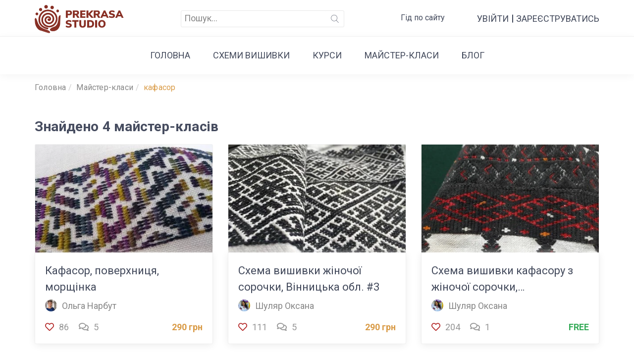

--- FILE ---
content_type: text/html; charset=utf-8
request_url: https://www.prekrasastudio.com/tagged/courses/%D0%BA%D0%B0%D1%84%D0%B0%D1%81%D0%BE%D1%80
body_size: 23391
content:
<!DOCTYPE html><html lang="uk"><head><meta charset="utf-8" /><meta content="width=device-width, initial-scale=1.0, maximum-scale=1" name="viewport" /><meta content="" name="google-site-verification" /><title>Пошук за тегом &quot;кафасор&quot;</title>
<meta name="description" content="Пошук за тегом &quot;кафасор&quot;">
<meta property="og:image" content="https://www.prekrasastudio.com/assets/og_image-e31d303506b56789ec33b8a4151768f2042ec5e637cf03c5bddd4b2593fcb9ed.jpg">
<meta property="og:fb" content="569636893575750"><link href="/apple-touch-icon.png" rel="apple-touch-icon" sizes="180x180" /><link href="/favicon-32x32.png" rel="icon" sizes="32x32" type="image/png" /><link href="/favicon-16x16.png" rel="icon" sizes="16x16" type="image/png" /><link href="/site.webmanifest" rel="manifest" /><link color="#5bbad5" href="/safari-pinned-tab.svg" rel="mask-icon" /><link rel="preload" href="/assets/Flaticon-04735135a0e2a8b01e2f12bc1da1a172efcd519f246a362d357d203d885fffef.woff" as="font" type="font/woff" crossorigin="anonymous"><meta content="#da532c" name="msapplication-TileColor" /><meta content="#ffffff" name="theme-color" /><meta name="csrf-param" content="authenticity_token" />
<meta name="csrf-token" content="ZnXOv7qjynBAMoYyZmOUuh8qoc2qG0qXEovqWCoQz10RuMjX7/+FZ6dUZsZjjj9pYR+NHD6YU3MAQj+E/Al9yg==" /><link rel="stylesheet" href="/assets/template-96adccc8ff5435b3a3fd8cd878d27b196e6b9f4e48b8ea8fb4553c693398ed89.css" media="all" data-turbolinks-track="reload" /><link rel="canonical" href="https://www.prekrasastudio.com/tagged/courses/%D0%BA%D0%B0%D1%84%D0%B0%D1%81%D0%BE%D1%80" /><script src="/assets/application-c8838854da8418f48b397857d095908414e071dc9aa03126015063a9dcffdcfd.js" data-turbolinks-track="reload"></script><!-- Facebook Pixel Code -->
<script>
  !function(f,b,e,v,n,t,s)
  {if(f.fbq)return;n=f.fbq=function(){n.callMethod?
  n.callMethod.apply(n,arguments):n.queue.push(arguments)};
  if(!f._fbq)f._fbq=n;n.push=n;n.loaded=!0;n.version='2.0';
  n.queue=[];t=b.createElement(e);t.async=!0;
  t.src=v;s=b.getElementsByTagName(e)[0];
  s.parentNode.insertBefore(t,s)}(window, document,'script',
  'https://connect.facebook.net/en_US/fbevents.js');
  fbq('init', '2344134499172182');
  fbq('track', 'PageView');
</script>
<noscript><img height="1" width="1" style="display:none"
  src="https://www.facebook.com/tr?id=2344134499172182&ev=PageView&noscript=1"
/></noscript>
<!-- End Facebook Pixel Code -->

<!-- Global site tag (gtag.js) - Google Analytics -->
<script async src="https://www.googletagmanager.com/gtag/js?id=UA-151096275-1"></script>
<script>
  window.dataLayer = window.dataLayer || [];
  function gtag(){dataLayer.push(arguments);}
  gtag('js', new Date());

  gtag('config', 'UA-151096275-1');
</script>
<!-- Google Tag Manager -->
<script>(function(w,d,s,l,i){w[l]=w[l]||[];w[l].push({'gtm.start':
new Date().getTime(),event:'gtm.js'});var f=d.getElementsByTagName(s)[0],
j=d.createElement(s),dl=l!='dataLayer'?'&l='+l:'';j.async=true;j.src=
'https://www.googletagmanager.com/gtm.js?id='+i+dl;f.parentNode.insertBefore(j,f);
})(window,document,'script','dataLayer','GTM-TTDMH2X');</script>
<!-- End Google Tag Manager -->

<meta name="facebook-domain-verification" content="4npkomtcile7o6ydlikjwomaramfo2" /></head><body><!-- Google Tag Manager (noscript) -->
<noscript><iframe src="https://www.googletagmanager.com/ns.html?id=GTM-TTDMH2X"
height="0" width="0" style="display:none;visibility:hidden"></iframe></noscript>
<!-- End Google Tag Manager (noscript) --><header class="header-content"><div class="header-top hidden-sm hidden-xs" id="header-top"><div class="container"><nav class="navbar header-top__top header-ps"><div class="navbar-header"><a class="navbar-brand logo__link" href="/"><picture><source srcset="https://prekrasa.s3.eu-central-1.amazonaws.com/uploads/webp_asset/image/174/20231229-2-ypokgm.webp" type="image/webp" class="lazyload"><img alt="logo-image" loading="lazy" src="https://www.prekrasastudio.com/assets/LOGO-35976d0b317e036ffb657be2382d4cb696680e0ef304667faa41c7e2a4495114.png" /></picture></a></div><form class="navbar-form navbar-left form-search" action="/search" accept-charset="UTF-8" method="get"><input name="utf8" type="hidden" value="&#x2713;" autocomplete="off" /><div class="form-search__input-group"><input type="text" name="search" id="search" class="form-control form-search__input" placeholder="Пошук..." /><div class="form-search__btn-group"><button name="button" type="submit" class="btn form-search__button"><i class="glyph-icon flaticon-search form-search__icon"></i></button></div></div></form><div class="help-link-wrapper"><a class="help-link" href="https://www.prekrasastudio.com/blog/49-yak-navchatys-v-onlain-shkoli-prekrasa-studio-vidpovidi-na-zapytannia">Гід по сайту</a></div><div class="nav navbar-nav navbar-right nav-right nav-right--login"><div class="nav-right__signin"><a class="nav-right__signin__link" href="/users/sign_in">Увійти</a><a class="nav-right__signin__link" href="/users/sign_up">Зареєструватись</a></div></div></nav></div></div><div class="bottom-header hidden-sm hidden-xs" id="scrollspy"><div class="container"><nav class="menu-main"><ul class="nav navbar-nav menu-main__list"><li class="menu-main__item"><a class="menu-main__link" href="/">Головна</a></li><li class="menu-main__item"><a class="menu-main__link" href="/category/4-ckhemy-vyshyvky">Cхеми вишивки</a></li><li class="menu-main__item"><a class="menu-main__link" href="/category/7-kursy">Курси</a></li><li class="menu-main__item"><a class="menu-main__link" href="/category/6-maister-klasy">Майстер-класи</a></li><li class="menu-main__item"><a class="menu-main__link" href="/blog">Блог</a></li></ul></nav></div></div><div class="header__mobile hidden-lg hidden-md"><div class="header-top"><div class="container"><div class="nav-right--notlogin nav-right--notlogin--mobile pull-right"><button class="form-search__button--mobile" data-target="#form-search-mobile" data-toggle="collapse" type="submit"><i class="glyph-icon flaticon-search form-search__icon show"></i></button><div class="nav-right__signin"><a class="nav-right__signin__link" href="/users/sign_in">Увійти</a><span>|</span><a class="nav-right__signin__link" href="/users/sign_up">Зареєструватись</a></div></div><form class="navbar-form form-search--mobile" id="form-search-mobile" action="/search" accept-charset="UTF-8" method="get"><input name="utf8" type="hidden" value="&#x2713;" autocomplete="off" /><div class="container"><div class="form-search__input-group"><input type="text" name="search" id="search" class="form-control form-search__input" placeholder="Пошук..." /><div class="form-search__btn-group"><button name="button" type="submit" class="btn form-search__button"><i class="glyph-icon flaticon-search form-search__icon"></i></button></div></div><button class="form-search__button form-search__button--close" data-target="#form-search-mobile" type="button"><i class="glyph-icon flaticon-access-denied form-search__icon"></i></button></div></form></div></div><nav class="navbar" data-offset-top="75" data-spy="affix" id="header-mobile"><div class="container"><button ,="" class="navbar-toggle nav-icon pull-right collapsed visible-sm visible-xs" data-target="#menu-main-mobile" data-target-close="#dropdown-categories" id="menu-hamberger"><span class="bar"></span></button><div class="logo--mobile text-center"><a class="logo__link" href="/"><picture><source srcset="https://prekrasa.s3.eu-central-1.amazonaws.com/uploads/webp_asset/image/174/20231229-2-ypokgm.webp" type="image/webp" class="lazyload"><img alt="logo_link-image" loading="lazy" src="https://www.prekrasastudio.com/assets/LOGO-35976d0b317e036ffb657be2382d4cb696680e0ef304667faa41c7e2a4495114.png" /></picture></a></div></div><div class="menu-mobile" id="menu-main-mobile"><ul class="menu-mobile__list"><li class="menu-mobile__item"><a class="menu-mobile__link" href="/">Головна</a></li><li class="menu-mobile__item"><a class="menu-mobile__link" href="/category/4-ckhemy-vyshyvky">Cхеми вишивки</a></li><li class="menu-mobile__item"><a class="menu-mobile__link" href="/category/7-kursy">Курси</a></li><li class="menu-mobile__item"><a class="menu-mobile__link" href="/category/6-maister-klasy">Майстер-класи</a></li><li class="menu-mobile__item"><a class="menu-mobile__link" href="/blog">Блог</a></li><li class="menu-mobile__item"><a class="menu-mobile__link" href="/contacts">Зв&#39;язок з нами</a></li><li class="menu-mobile__item"><a class="menu-mobile__link" href="https://www.prekrasastudio.com/blog/49-yak-navchatys-v-onlain-shkoli-prekrasa-studio-vidpovidi-na-zapytannia">Гід по сайту</a></li></ul></div></nav></div><div class="button-default btn-ontop hidden-xs hidden-sm" id="on-top"><span class="glyph-icon flaticon-arrows-5"></span></div></header><div class="bundle-content"><div class="container breadcrumb-container"><div class="breadcrumb-wrapper"><ul class="breadcrumb"><li class="breadcrumb__item"><a class="breadcrumb__link" href="/">Головна</a></li><li class="breadcrumb__item"><a class="breadcrumb__link" href="/courses">Майстер-класи</a></li><li class="breadcrumb__item"><span class="breadcrumb__link active">кафасор</span></li></ul></div></div><div class="main-container container"><section class="search-results default-styles"><h1 class="page-title">Знайдено 4 майстер-класів</h1><div class="row courses__list"><div class="courses__item col-lg-4 col-sm-6 col-md-6"><div class="courses__wapper"><div class="col-equal courses__top"><div class="courses_top_wrapper"><a href="/courses/108-kafasor-poverkhnytsia-morshchinka"><picture><source srcset="https://prekrasa.s3.eu-central-1.amazonaws.com/uploads/webp_asset/image/400/20231229-2-25s2e9.webp" type="image/webp" class="lazyload"><img class="courses-preview-image" alt="Кафасор, поверхниця, морщінка-108-image" loading="lazy" src="https://prekrasa.s3.eu-central-1.amazonaws.com/uploads/course/preview_image/108/medium_thumb_Prekrasa_Studio.jpg" /></picture></a></div><a class="courses__image__link" href="/courses/108-kafasor-poverkhnytsia-morshchinka"></a><div class="courses__hover"><div class="courses__hover-content"><span class="courses__hover-content__item"><a class="like-icon" data-remote="true" rel="nofollow" data-method="put" href="/likes/108-kafasor-poverkhnytsia-morshchinka/type/Course"><span class="likeable_Course_108_like_icon heart"><i class="far fa-heart"></i></span></a></span><span class="courses__hover-content__item"><a class="buy-icon" href="/authorization"><span class="glyph-icon flaticon-interface courses__hover-content__icon"></span></a></span></div></div></div><div class="col-equal courses__content"><div class="courses__content__title_wrapper"><a class="courses__content__title" href="/courses/108-kafasor-poverkhnytsia-morshchinka">Кафасор, поверхниця, морщінка</a></div><div class="courses__content__author"><a class="courses__col-left author-name" href="/profiles/3-olha-narbut"><span class="courses__content__avatar"><picture><source srcset="https://prekrasa.s3.eu-central-1.amazonaws.com/uploads/webp_asset/image/140/20231229-2-bbx59g.webp" type="image/webp" class="lazyload"><img class="courses__content__image" alt="avatar" loading="lazy" src="https://prekrasa.s3.eu-central-1.amazonaws.com/uploads/user/avatar/3/small_thumb_Olga_Narbut.jpg" /></picture></span><span class="courses__content__author-name">Ольга Нарбут</span></a></div><div class="courses__content__info"><div class="courses__col-left"><div class="col-left__item"><span class="courses__content__icon"><a class="like-icon" data-remote="true" rel="nofollow" data-method="put" href="/likes/108-kafasor-poverkhnytsia-morshchinka/type/course"><span class="likeable_Course_108_like_icon"><i class="far fa-heart"></i></span></a></span><span class="courses__content__number likeable_Course_108_likes">86</span><span class="courses__content__icon comments-count-icon"><i class="far fa-comments"></i></span><span class="courses__content__number comments-count">5</span></div></div><div class="courses__col-right"><div class="col-right__item"><div class="courses__col-right courses__content__price">290 грн</div></div></div></div></div></div></div><div class="courses__item col-lg-4 col-sm-6 col-md-6"><div class="courses__wapper"><div class="col-equal courses__top"><div class="courses_top_wrapper"><a href="/courses/150-skhema-vyshyvky-zhinochoi-sorochky-vinnytska-obl-3"><picture><source srcset="https://prekrasa.s3.eu-central-1.amazonaws.com/uploads/webp_asset/image/202/20231229-2-bciw09.webp" type="image/webp" class="lazyload"><img class="courses-preview-image" alt="Схема вишивки жіночої сорочки, Вінницька обл. #3-150-image" loading="lazy" src="https://prekrasa.s3.eu-central-1.amazonaws.com/uploads/course/preview_image/150/medium_thumb_Prekrasa_Studio_.jpg" /></picture></a></div><a class="courses__image__link" href="/courses/150-skhema-vyshyvky-zhinochoi-sorochky-vinnytska-obl-3"></a><div class="courses__hover"><div class="courses__hover-content"><span class="courses__hover-content__item"><a class="like-icon" data-remote="true" rel="nofollow" data-method="put" href="/likes/150-skhema-vyshyvky-zhinochoi-sorochky-vinnytska-obl-3/type/Course"><span class="likeable_Course_150_like_icon heart"><i class="far fa-heart"></i></span></a></span><span class="courses__hover-content__item"><a class="buy-icon" href="/authorization"><span class="glyph-icon flaticon-interface courses__hover-content__icon"></span></a></span></div></div></div><div class="col-equal courses__content"><div class="courses__content__title_wrapper"><a class="courses__content__title" href="/courses/150-skhema-vyshyvky-zhinochoi-sorochky-vinnytska-obl-3">Схема вишивки жіночої сорочки, Вінницька обл. #3</a></div><div class="courses__content__author"><a class="courses__col-left author-name" href="/profiles/224-shuliar-oksana"><span class="courses__content__avatar"><picture><source srcset="https://prekrasa.s3.eu-central-1.amazonaws.com/uploads/webp_asset/image/153/20231229-2-ofpjys.webp" type="image/webp" class="lazyload"><img class="courses__content__image" alt="avatar" loading="lazy" src="https://prekrasa.s3.eu-central-1.amazonaws.com/uploads/user/avatar/224/small_thumb_FB_IMG_1565249501675.jpg" /></picture></span><span class="courses__content__author-name">Шуляр Оксана</span></a></div><div class="courses__content__info"><div class="courses__col-left"><div class="col-left__item"><span class="courses__content__icon"><a class="like-icon" data-remote="true" rel="nofollow" data-method="put" href="/likes/150-skhema-vyshyvky-zhinochoi-sorochky-vinnytska-obl-3/type/course"><span class="likeable_Course_150_like_icon"><i class="far fa-heart"></i></span></a></span><span class="courses__content__number likeable_Course_150_likes">111</span><span class="courses__content__icon comments-count-icon"><i class="far fa-comments"></i></span><span class="courses__content__number comments-count">5</span></div></div><div class="courses__col-right"><div class="col-right__item"><div class="courses__col-right courses__content__price">290 грн</div></div></div></div></div></div></div><div class="courses__item col-lg-4 col-sm-6 col-md-6"><div class="courses__wapper"><div class="col-equal courses__top"><div class="courses_top_wrapper"><a href="/courses/153-skhema-vyshyvky-kafasoru-z-zhinochoi-sorochky-khmelnytska-obl"><picture><source srcset="https://prekrasa.s3.eu-central-1.amazonaws.com/uploads/webp_asset/image/333/20231229-2-pfuztc.webp" type="image/webp" class="lazyload"><img class="courses-preview-image" alt="Схема вишивки кафасору з жіночої сорочки, Хмельницька обл.-153-image" loading="lazy" src="https://prekrasa.s3.eu-central-1.amazonaws.com/uploads/course/preview_image/153/medium_thumb_prekrasastudio.com_6.jpg" /></picture></a></div><a class="courses__image__link" href="/courses/153-skhema-vyshyvky-kafasoru-z-zhinochoi-sorochky-khmelnytska-obl"></a><div class="courses__hover"><div class="courses__hover-content"><span class="courses__hover-content__item"><a class="like-icon" data-remote="true" rel="nofollow" data-method="put" href="/likes/153-skhema-vyshyvky-kafasoru-z-zhinochoi-sorochky-khmelnytska-obl/type/Course"><span class="likeable_Course_153_like_icon heart"><i class="far fa-heart"></i></span></a></span><span class="courses__hover-content__item"><a class="buy-icon" href="/authorization"><span class="glyph-icon flaticon-interface courses__hover-content__icon"></span></a></span></div></div></div><div class="col-equal courses__content"><div class="courses__content__title_wrapper"><a class="courses__content__title" href="/courses/153-skhema-vyshyvky-kafasoru-z-zhinochoi-sorochky-khmelnytska-obl">Схема вишивки кафасору з жіночої сорочки, Хмельницька обл.</a></div><div class="courses__content__author"><a class="courses__col-left author-name" href="/profiles/224-shuliar-oksana"><span class="courses__content__avatar"><picture><source srcset="https://prekrasa.s3.eu-central-1.amazonaws.com/uploads/webp_asset/image/153/20231229-2-ofpjys.webp" type="image/webp" class="lazyload"><img class="courses__content__image" alt="avatar" loading="lazy" src="https://prekrasa.s3.eu-central-1.amazonaws.com/uploads/user/avatar/224/small_thumb_FB_IMG_1565249501675.jpg" /></picture></span><span class="courses__content__author-name">Шуляр Оксана</span></a></div><div class="courses__content__info"><div class="courses__col-left"><div class="col-left__item"><span class="courses__content__icon"><a class="like-icon" data-remote="true" rel="nofollow" data-method="put" href="/likes/153-skhema-vyshyvky-kafasoru-z-zhinochoi-sorochky-khmelnytska-obl/type/course"><span class="likeable_Course_153_like_icon"><i class="far fa-heart"></i></span></a></span><span class="courses__content__number likeable_Course_153_likes">204</span><span class="courses__content__icon comments-count-icon"><i class="far fa-comments"></i></span><span class="courses__content__number comments-count">1</span></div></div><div class="courses__col-right"><div class="col-right__item"><div class="courses__col-right courses__content__price"><div class="course-free">FREE</div></div></div></div></div></div></div></div><div class="courses__item col-lg-4 col-sm-6 col-md-6"><div class="courses__wapper"><div class="col-equal courses__top"><div class="courses_top_wrapper"><a href="/courses/154-skhema-vyshyvky-zhinochoi-sorochky-novoushytskyi-r-n"><picture><source srcset="https://prekrasa.s3.eu-central-1.amazonaws.com/uploads/webp_asset/image/332/20231229-2-863c84.webp" type="image/webp" class="lazyload"><img class="courses-preview-image" alt="Схема вишивки жіночої сорочки, Новоушицький р-н-154-image" loading="lazy" src="https://prekrasa.s3.eu-central-1.amazonaws.com/uploads/course/preview_image/154/medium_thumb_prekrasastudio.com.jpg" /></picture></a></div><a class="courses__image__link" href="/courses/154-skhema-vyshyvky-zhinochoi-sorochky-novoushytskyi-r-n"></a><div class="courses__hover"><div class="courses__hover-content"><span class="courses__hover-content__item"><a class="like-icon" data-remote="true" rel="nofollow" data-method="put" href="/likes/154-skhema-vyshyvky-zhinochoi-sorochky-novoushytskyi-r-n/type/Course"><span class="likeable_Course_154_like_icon heart"><i class="far fa-heart"></i></span></a></span><span class="courses__hover-content__item"><a class="buy-icon" href="/authorization"><span class="glyph-icon flaticon-interface courses__hover-content__icon"></span></a></span></div></div></div><div class="col-equal courses__content"><div class="courses__content__title_wrapper"><a class="courses__content__title" href="/courses/154-skhema-vyshyvky-zhinochoi-sorochky-novoushytskyi-r-n">Схема вишивки жіночої сорочки, Новоушицький р-н</a></div><div class="courses__content__author"><a class="courses__col-left author-name" href="/profiles/224-shuliar-oksana"><span class="courses__content__avatar"><picture><source srcset="https://prekrasa.s3.eu-central-1.amazonaws.com/uploads/webp_asset/image/153/20231229-2-ofpjys.webp" type="image/webp" class="lazyload"><img class="courses__content__image" alt="avatar" loading="lazy" src="https://prekrasa.s3.eu-central-1.amazonaws.com/uploads/user/avatar/224/small_thumb_FB_IMG_1565249501675.jpg" /></picture></span><span class="courses__content__author-name">Шуляр Оксана</span></a></div><div class="courses__content__info"><div class="courses__col-left"><div class="col-left__item"><span class="courses__content__icon"><a class="like-icon" data-remote="true" rel="nofollow" data-method="put" href="/likes/154-skhema-vyshyvky-zhinochoi-sorochky-novoushytskyi-r-n/type/course"><span class="likeable_Course_154_like_icon"><i class="far fa-heart"></i></span></a></span><span class="courses__content__number likeable_Course_154_likes">84</span><span class="courses__content__icon comments-count-icon"><i class="far fa-comments"></i></span><span class="courses__content__number comments-count">6</span></div></div><div class="courses__col-right"><div class="col-right__item"><div class="courses__col-right courses__content__price">300 грн</div></div></div></div></div></div></div></div></section></div></div><section class="footer"><div class="container"><div class="row"><div class="col-xs-12 col-md-4 footer-section contact-us"><div class="socials"><a class="social-link" target="_blank" href="https://www.youtube.com/user/PrekrasaStudio"><i class="fab fa-youtube"></i>Youtube</a><a class="social-link" target="_blank" href="https://facebook.com/PrekrasaStudio"><i class="fab fa-facebook-square"></i>Facebook</a><a class="social-link" target="_blank" href="https://www.instagram.com/prekrasastudio/"><i class="fab fa-instagram"></i>Instagram</a></div><div class="links-wrapper"><div class="credit-cards-wrapper text-left"><picture><source srcset="https://prekrasa.s3.eu-central-1.amazonaws.com/uploads/webp_asset/image/176/20231229-2-qvuapi.webp" type="image/webp" class="lazyload"><img class="credit-cards" alt="credit_cards" loading="lazy" src="https://www.prekrasastudio.com/assets/credit_cards-31a3395c7842bdbe2f6e95416b449a56351e7ad2b97cffb564d06b8e3adbf2da.png" /></picture></div></div></div><div class="col-xs-12 col-md-4 footer-section"><div class="politics"><a class="link" href="/privacy">Політика конфіденційності</a><a class="link" href="/terms">Умови використання сайту</a><a class="link" href="/public_offer">Публічна оферта</a><a class="link" href="/about">Про нас</a></div></div><div class="col-xs-12 col-md-4 footer-section"><div class="copyright">Prekrasa Studio © 2026</div><div class="share">Усі права захищено.</div><div class="contact-us-link"><a class="btn btn-default button-default" href="/contacts">Зв&#39;язок з нами</a></div></div></div></div></section><script src="/assets/load_on_page-a1d81c8847fc2a8768d3d95753aae3ef4359b65f845c22a56366550d91453978.js"></script><link rel="stylesheet" href="/assets/application-2de07d38d15ef8d38c80c891c85841920269b92cc954eba874393f95d669824e.css" media="all" data-turbolinks-track="reload" /><link href="//cdnjs.cloudflare.com/ajax/libs/font-awesome/5.11.2/css/all.min.css" rel="stylesheet" /><link href="https://fonts.googleapis.com/css?family=Roboto:400,700&amp;display=swap&amp;subset=cyrillic" rel="stylesheet" /></body></html>

--- FILE ---
content_type: text/css
request_url: https://www.prekrasastudio.com/assets/application-2de07d38d15ef8d38c80c891c85841920269b92cc954eba874393f95d669824e.css
body_size: 6702
content:
.mfp-bg{top:0;left:0;width:100%;height:100%;z-index:1042;overflow:hidden;position:fixed;background:#0b0b0b;opacity:0.8}.mfp-wrap{top:0;left:0;width:100%;height:100%;z-index:1043;position:fixed;outline:none !important;-webkit-backface-visibility:hidden}.mfp-container{text-align:center;position:absolute;width:100%;height:100%;left:0;top:0;padding:0 8px;box-sizing:border-box}.mfp-container:before{content:'';display:inline-block;height:100%;vertical-align:middle}.mfp-align-top .mfp-container:before{display:none}.mfp-content{position:relative;display:inline-block;vertical-align:middle;margin:0 auto;text-align:left;z-index:1045}.mfp-inline-holder .mfp-content,.mfp-ajax-holder .mfp-content{width:100%;cursor:auto}.mfp-ajax-cur{cursor:progress}.mfp-zoom-out-cur,.mfp-zoom-out-cur .mfp-image-holder .mfp-close{cursor:zoom-out}.mfp-zoom{cursor:pointer;cursor:zoom-in}.mfp-auto-cursor .mfp-content{cursor:auto}.mfp-close,.mfp-arrow,.mfp-preloader,.mfp-counter{-webkit-user-select:none;-moz-user-select:none;user-select:none}.mfp-loading.mfp-figure{display:none}.mfp-hide{display:none !important}.mfp-preloader{color:#CCC;position:absolute;top:50%;width:auto;text-align:center;margin-top:-0.8em;left:8px;right:8px;z-index:1044}.mfp-preloader a{color:#CCC}.mfp-preloader a:hover{color:#FFF}.mfp-s-ready .mfp-preloader{display:none}.mfp-s-error .mfp-content{display:none}button.mfp-close,button.mfp-arrow{overflow:visible;cursor:pointer;background:transparent;border:0;-webkit-appearance:none;display:block;outline:none;padding:0;z-index:1046;box-shadow:none;touch-action:manipulation}button::-moz-focus-inner{padding:0;border:0}.mfp-close{width:44px;height:44px;line-height:44px;position:absolute;right:0;top:0;text-decoration:none;text-align:center;opacity:0.65;padding:0 0 18px 10px;color:#FFF;font-style:normal;font-size:28px;font-family:Arial, Baskerville, monospace}.mfp-close:hover,.mfp-close:focus{opacity:1}.mfp-close:active{top:1px}.mfp-close-btn-in .mfp-close{color:#333}.mfp-image-holder .mfp-close,.mfp-iframe-holder .mfp-close{color:#FFF;right:-6px;text-align:right;padding-right:6px;width:100%}.mfp-counter{position:absolute;top:0;right:0;color:#CCC;font-size:12px;line-height:18px;white-space:nowrap}.mfp-arrow{position:absolute;opacity:0.65;margin:0;top:50%;margin-top:-55px;padding:0;width:90px;height:110px;-webkit-tap-highlight-color:transparent}.mfp-arrow:active{margin-top:-54px}.mfp-arrow:hover,.mfp-arrow:focus{opacity:1}.mfp-arrow:before,.mfp-arrow:after{content:'';display:block;width:0;height:0;position:absolute;left:0;top:0;margin-top:35px;margin-left:35px;border:medium inset transparent}.mfp-arrow:after{border-top-width:13px;border-bottom-width:13px;top:8px}.mfp-arrow:before{border-top-width:21px;border-bottom-width:21px;opacity:0.7}.mfp-arrow-left{left:0}.mfp-arrow-left:after{border-right:17px solid #FFF;margin-left:31px}.mfp-arrow-left:before{margin-left:25px;border-right:27px solid #3F3F3F}.mfp-arrow-right{right:0}.mfp-arrow-right:after{border-left:17px solid #FFF;margin-left:39px}.mfp-arrow-right:before{border-left:27px solid #3F3F3F}.mfp-iframe-holder{padding-top:40px;padding-bottom:40px}.mfp-iframe-holder .mfp-content{line-height:0;width:100%;max-width:900px}.mfp-iframe-holder .mfp-close{top:-40px}.mfp-iframe-scaler{width:100%;height:0;overflow:hidden;padding-top:56.25%}.mfp-iframe-scaler iframe{position:absolute;display:block;top:0;left:0;width:100%;height:100%;box-shadow:0 0 8px rgba(0,0,0,0.6);background:#000}img.mfp-img{width:auto;max-width:100%;height:auto;display:block;line-height:0;box-sizing:border-box;padding:40px 0 40px;margin:0 auto}.mfp-figure{line-height:0}.mfp-figure:after{content:'';position:absolute;left:0;top:40px;bottom:40px;display:block;right:0;width:auto;height:auto;z-index:-1;box-shadow:0 0 8px rgba(0,0,0,0.6);background:#444}.mfp-figure small{color:#BDBDBD;display:block;font-size:12px;line-height:14px}.mfp-figure figure{margin:0}.mfp-bottom-bar{margin-top:-36px;position:absolute;top:100%;left:0;width:100%;cursor:auto}.mfp-title{text-align:left;line-height:18px;color:#F3F3F3;word-wrap:break-word;padding-right:36px}.mfp-image-holder .mfp-content{max-width:100%}.mfp-gallery .mfp-image-holder .mfp-figure{cursor:pointer}@media screen and (max-width: 800px) and (orientation: landscape),screen and (max-height: 300px){.mfp-img-mobile .mfp-image-holder{padding-left:0;padding-right:0}.mfp-img-mobile img.mfp-img{padding:0}.mfp-img-mobile .mfp-figure:after{top:0;bottom:0}.mfp-img-mobile .mfp-figure small{display:inline;margin-left:5px}.mfp-img-mobile .mfp-bottom-bar{background:rgba(0,0,0,0.6);bottom:0;margin:0;top:auto;padding:3px 5px;position:fixed;box-sizing:border-box}.mfp-img-mobile .mfp-bottom-bar:empty{padding:0}.mfp-img-mobile .mfp-counter{right:5px;top:3px}.mfp-img-mobile .mfp-close{top:0;right:0;width:35px;height:35px;line-height:35px;background:rgba(0,0,0,0.6);position:fixed;text-align:center;padding:0}}@media all and (max-width: 900px){.mfp-arrow{transform:scale(0.75)}.mfp-arrow-left{transform-origin:0}.mfp-arrow-right{transform-origin:100%}.mfp-container{padding-left:6px;padding-right:6px}}.header-content .bottom-header{z-index:20}.header-content .profile{z-index:25}.header-content .help-link-wrapper{display:inline-block;padding:11px 0;margin-left:10%}.header-content .help-link-wrapper .help-link{line-height:30px;color:#42495b}.header-content .help-link-wrapper .help-link:hover{color:#d99b47}.header-content .nav-right .nav-right__signin{padding:4px 0}.header-content .header-top__top.header-ps{padding-top:10px;padding-bottom:6px}.header-content .header-top__top.header-ps .profile .profile__image{width:100%;height:100%;-o-object-fit:cover;object-fit:cover}.header-content .header-top__top.header-ps .nav-right__signin__link:first-child{position:relative;margin-right:15px}.header-content .header-top__top.header-ps .nav-right__signin__link:first-child:after{content:'';position:absolute;display:block;width:2px;height:80%;background:#42495b;top:50%;right:-9px;transform:translateY(-50%)}.header-content .bottom-header .menu-main.navbar-fixed-top{background-color:#fff;box-shadow:0 -5px 12px}.header-content .form-search__input{line-height:20px}.header-content .menu-main{display:flex;justify-content:center}.header-content .header__mobile .logo--mobile img{width:130px;margin-left:15px}.header-content .header__mobile .nav-right__profile{height:30px;width:30px}.header-content .header__mobile .nav-right__profile a{color:#868686}.header-content .header__mobile .nav-right__profile .nav-right__profile__icon{line-height:25px}.main-container{min-height:calc(100vh - 238px);padding-bottom:30px}.fixed-side-menu{z-index:10;position:fixed}.btn.btn-primary{background-color:#0a80e8;border:1px solid #0a80e8;font-size:16px}.btn.btn-primary:hover{background-color:#0178e1}.position-absolute{position:absolute;right:0;bottom:0;min-width:100%;min-height:100%}.bundle-content{position:relative}h1.title{font-size:36px}h2.sub-title{font-size:30px}h3.sub-sub-title{font-size:24px}#flash_messages{position:relative;z-index:10}#flash_messages .alert{position:absolute;right:10px;top:10px;width:auto}.at-label{font-size:18px !important}.invalid-feedback{color:red;font-size:14px}.heart{color:#b22222}@media (max-width: 767px){.main-container{min-height:calc(100vh - 256px)}}.courses__list{margin-top:20px}.courses__list .courses__item{margin-bottom:40px}.courses__list .courses__item .comments-count-icon{margin-left:20px}.courses__list .courses__item .courses__content{position:relative}.courses__list .courses__item .buy-course{cursor:pointer}.courses__list .courses__item a,.courses__list .courses__item .buy-course{color:#42495b}.courses__list .courses__item .heart{font-size:20px}.courses__list .courses__item .like-icon{color:#b22222}.courses__list .courses__item .courses-preview-image{height:218px;width:100%;-o-object-fit:cover;object-fit:cover}.courses__list .courses__item .courses__content__title{margin-bottom:8px;height:66px;overflow:hidden;display:-webkit-box;-webkit-box-orient:vertical;-webkit-line-clamp:2}.courses__list .courses__item .courses__content__avatar .courses__content__image{height:inherit;width:inherit;-o-object-fit:cover;object-fit:cover}.courses__list .courses__item .courses__content__info{display:flex;justify-content:space-between;white-space:nowrap}.courses__list .courses__item .courses__content__info .courses__col-left{text-align:left}.courses__list .courses__item .courses__content__info .courses__col-left .design-sprint__item__button{padding:3px 30px}.courses__list .courses__item .courses__content__info .courses__col-left p.already-bought{font-size:18px}.courses__list .courses__item .courses__content__info .course-free{color:#33aa56}section.article .article-title{font-size:28px}.mouste-popular-courses .title{font-size:48px;text-align:center;font-weight:700;color:#000;margin:20px}#home-video-bg{min-height:600px;position:relative}#home-video-bg .page-title-wrapper{position:absolute;font-size:64px;font-weight:400;top:0;left:0;right:0;bottom:0;color:white;background-color:rgba(0,0,0,0.5)}#home-video-bg .page-title-wrapper .container{padding-top:100px}#home-video-bg .page-title-wrapper .container .page-title{margin-bottom:20px}#home-video-bg .page-title-wrapper .container .btn.btn-default{font-size:18px}.site{margin-top:20px}.category .title{font-size:24px;font-weight:700;color:#000}.category .title:hover,.category .title:link,.category .title:active,.category .title:visited{color:#000}.category .title .see-more{font-size:12px;font-weight:400;font-style:italic}.breadcrumb-container{padding-top:15px}.pagination-wrapper{margin-bottom:20px}section.site .road-map{height:auto;display:flex;flex-direction:row;align-items:flex-end;justify-content:center;margin:140px 0 210px}section.site .road-map .section{position:relative}section.site .road-map .section .img{width:165px}section.site .road-map .section .text{position:absolute;white-space:nowrap;color:#000;text-align:center;padding-top:40px;width:235px;left:-30px}section.site .road-map .section.dots{display:flex}section.site .road-map .section.dots .dot{height:15px;width:15px;margin:0 6px;border-radius:50%;background-color:orange}section.site .infographs{margin:120px 0}section.site .infographs .section{vertical-align:middle;font-size:22px}section.site .infographs .section .icon{width:150px}section.site .infographs .section .text{margin-top:20px;color:#000}@media screen and (max-width: 992px){#home-video-bg .page-title-wrapper{font-size:32px}section.site .road-map{flex-direction:column;align-items:center}section.site .road-map .section.icon-text{padding-bottom:100px}section.site .road-map .section.dots{flex-direction:column}section.site .road-map .section.dots .dot{margin:10px 0}}section.course .bundle-header__title,section.course .bundle-header__content,section.course .bundle-header__about{color:#fff}section.course .addthis_inline_share_toolbox{height:47px}section.course .bought{line-height:80px}section.course .bought .mobile-price{display:none}section.course .price{border-radius:2px;border:solid 1px #d6d6d6;background-color:#ffffff;font-size:36px;letter-spacing:-0.47px;line-height:1;color:#42495c;padding:11px 5px;margin-top:15px;text-align:center}section.course .bundle-header__about .course-actions{display:flex;flex-flow:row nowrap;align-items:center;justify-content:space-between}section.course .bundle-header__about .course-actions .like{font-size:22px}section.course .bundle-header__about .course-actions .like .like-icon{color:#b22222;margin-right:5px}section.course .bundle-header__about .background-block-position{content:'';position:absolute;top:0;left:-120%;width:300%;height:100%}section.course .bundle-header__about .background-block-top-layer{z-index:-2;background-color:rgba(0,0,0,0.6)}section.course .bundle-header__about .background-block{z-index:-3;background-position:center;background-size:cover;background-repeat:no-repeat}section.course .bundle-header__about:before{background:linear-gradient(to bottom, rgba(66,73,91,0), #273341)}section.course .learning-item-covered{color:green}section.course .icon{display:inline-block;width:20px;position:relative}section.course .icon i{position:absolute;width:inherit;bottom:-1px;color:#d99b47}section.course .icon i.fa-circle{bottom:1px;font-size:8px}section.course .tags{margin-bottom:14px}section.course .tags .search-tag{background-color:#7e858f;display:inline-block;height:30px;line-height:30px;padding:0 10px;color:#fff;border-radius:15px;margin-right:10px;font-size:18px;margin-bottom:10px}section.course #menu-left{min-width:230px}section.course .gallery{margin-bottom:30px}section.course .gallery .images{display:flex;flex-wrap:wrap}section.course .gallery .img-thumbnail{display:flex;align-items:center;margin:10px 15px;height:150px;width:150px}section.course .gallery .img-thumbnail .gallery-image{width:100%;height:100%;-o-object-fit:cover;object-fit:cover}section.course .list-brief__item_content{width:-moz-fit-content;width:fit-content}section.course .list-brief__item_content .fas.fa-check{color:#33aa56}section.course .list-brief__item .tooltip{white-space:nowrap}section.course .list-brief__item .tooltip.in{opacity:1}section.course .list-brief__item .tooltip .tooltip-inner{max-width:100%;background-color:#33aa56 !important}section.course .list-brief__item .tooltip .tooltip-arrow{border-top-color:#33aa56 !important}@media screen and (max-width: 992px){.course-button-edit,.buy-course-mobile{margin-top:0;margin-bottom:16px}.mobile-by-button{display:flex;flex-direction:row-reverse;justify-content:flex-end}.mobile-by-button .mobile-price{color:white;font-size:24px;padding-left:12px;padding-right:12px}}@media screen and (max-width: 768px){section.course .gallery .img-thumbnail{height:auto;width:auto}section.footer{padding-bottom:84px}.mobile-by-button{position:fixed;background:white;box-shadow:0 0 5px rgba(128,189,255,0.5);width:100%;bottom:0;left:0;padding:12px;z-index:90;display:flex;flex-direction:row}.mobile-by-button .buy-course-mobile{width:100%;margin:0}.mobile-by-button .mobile-price{text-align:center;color:black;flex-shrink:1;font-size:24px;white-space:nowrap}.mobile-by-button .form-container{flex-grow:1}}.public-blog .blog-list,section.search-results .blog-list{margin-top:20px}.public-blog .blog-list .courses__list,section.search-results .blog-list .courses__list{margin-top:0}.public-blog .blog-list .blog__item__top,section.search-results .blog-list .blog__item__top{position:relative;display:none;height:140px}.public-blog .blog-list .blog__item__top img,section.search-results .blog-list .blog__item__top img{display:block;width:100%;min-height:120px;max-height:140px;-o-object-fit:cover;object-fit:cover}.public-blog .blog-list .blog__item__left,section.search-results .blog-list .blog__item__left{min-width:40%}.public-blog .blog-list .blog__item__left:before,section.search-results .blog-list .blog__item__left:before{padding-top:61%}.public-blog .blog-list .blog__item__left .blog__item__image,section.search-results .blog-list .blog__item__left .blog__item__image{-o-object-position:center left;object-position:center left}.public-blog .blog-list .blog__item__title,section.search-results .blog-list .blog__item__title{margin-bottom:0}.public-blog .blog-list .post-footer .read-more,section.search-results .blog-list .post-footer .read-more{margin:7px 0 0}.public-blog .blog-list .blog__item__date,section.search-results .blog-list .blog__item__date{margin-bottom:5px}.public-blog .blog-list .post-body,section.search-results .blog-list .post-body{min-height:calc(100% - 30px)}.public-blog .blog-list .post-footer,section.search-results .blog-list .post-footer{display:flex;align-items:flex-end;justify-content:space-between}.public-blog .blog-list .read-more,section.search-results .blog-list .read-more{display:block;margin-top:20px;color:#d99b47;text-decoration:underline}.public-blog .blog-list .blog-col__item,section.search-results .blog-list .blog-col__item{display:flex}.public-blog .blog-list .blog-col__item .like-wrapper,section.search-results .blog-list .blog-col__item .like-wrapper{color:#959595}.public-blog .blog-list .blog-col__item .like-wrapper .like-icon,section.search-results .blog-list .blog-col__item .like-wrapper .like-icon{color:#b22222}.public-blog .page-actions,section.search-results .page-actions{display:flex;justify-content:space-between;align-items:center}.public-blog .page-actions .likes,section.search-results .page-actions .likes{font-size:22px;padding-right:5px}.public-blog .page-actions .likes .heart,section.search-results .page-actions .likes .heart{margin-right:5px}.public-blog .author-avatar,section.search-results .author-avatar{width:20px;height:20px;-o-object-fit:cover;object-fit:cover;border-radius:50%;margin-right:10px;vertical-align:text-top}.public-blog .intro-course__infor__time,section.search-results .intro-course__infor__time{font-size:18px;font-weight:400}.public-blog .intro-course__infor__time i,section.search-results .intro-course__infor__time i{margin-right:5px}.public-blog .intro-course__wrapper_image,section.search-results .intro-course__wrapper_image{width:100%;-o-object-fit:cover;object-fit:cover}.public-blog .popular-courses h2.sub-title,section.search-results .popular-courses h2.sub-title{margin-bottom:10px;font-size:26px}.public-blog .popular-courses .course,section.search-results .popular-courses .course{margin-bottom:20px}.public-blog .popular-courses .course:last-child,section.search-results .popular-courses .course:last-child{margin-bottom:0}.public-blog .popular-courses .course .preview-image,section.search-results .popular-courses .course .preview-image{width:100%;height:100px;-o-object-fit:cover;object-fit:cover;box-shadow:0 0 9px 0 #d9d9d9}.public-blog .popular-courses .course .author,.public-blog .popular-courses .course .title,section.search-results .popular-courses .course .author,section.search-results .popular-courses .course .title{padding-left:0}.public-blog .popular-courses .course .author,section.search-results .popular-courses .course .author{margin-top:10px;display:flex;flex-wrap:nowrap;justify-content:space-between}.public-blog .popular-courses .course .author a,section.search-results .popular-courses .course .author a{color:#42495b}.public-blog .popular-courses .course .author .author-profile,section.search-results .popular-courses .course .author .author-profile{overflow:hidden;text-overflow:ellipsis;white-space:nowrap}.public-blog .popular-courses .course .author .like,section.search-results .popular-courses .course .author .like{white-space:nowrap}.public-blog .popular-courses .course .author .like .heart,section.search-results .popular-courses .course .author .like .heart{margin-right:5px}.public-blog .popular-courses .course .avatar,section.search-results .popular-courses .course .avatar{height:20px;width:20px;-o-object-fit:cover;object-fit:cover;border-radius:50%;margin-right:10px;vertical-align:sub}.public-blog .popular-courses .course .title,section.search-results .popular-courses .course .title{font-size:20px;display:-webkit-box;-webkit-line-clamp:2;-webkit-box-orient:vertical;overflow:hidden}.public-blog .popular-courses .course .title a,section.search-results .popular-courses .course .title a{color:#42495b}.public-blog .btn.btn-edit,section.search-results .btn.btn-edit{padding:0 12px;line-height:38px}.public-blog .intro-course,section.search-results .intro-course{padding-bottom:0}.public-blog .intro-course-wrapper,section.search-results .intro-course-wrapper{display:flex;flex-flow:row nowrap;align-items:center}@media screen and (max-width: 512px){section.public-blog .blog-col__item,section.search-result .blog-col__item{flex-direction:column}section.public-blog .blog-list .blog__item__top,section.search-result .blog-list .blog__item__top{display:block}section.public-blog .blog-list .blog__item__left,section.search-result .blog-list .blog__item__left{display:none}}@media screen and (max-width: 992px){section.public-blog .intro-course-wrapper{flex-flow:column nowrap;align-items:flex-start}section.public-blog .popular-courses{margin-bottom:20px}section.public-blog .intro-course__col img{max-width:100%;height:auto !important}}section.user{margin-top:20px}section.user .user-avatar{height:280px;width:280px;-o-object-fit:cover;object-fit:cover}section.user a.edit-profile{margin-top:10px;margin-bottom:10px}section.user .courses{margin-bottom:40px}section.user .courses .course{padding:5px 20px;box-shadow:-0.2px 3px 16px 0 #ebebeb;border-radius:5px;transition:height 1s}section.user .courses .course+.course{margin-top:10px}section.user .courses .course .course-name{font-size:22px}section.user .courses .course .info{color:#999;font-size:16px}section.user .courses .course .info .price{margin-right:10px}section.user .courses .course .info .external-info{padding-top:20px;color:#42495b}section.user .courses .course .info .external-info .avatar{height:20px;width:20px;border-radius:50%;margin-bottom:0;margin-right:5px}section.user .courses .course .info .external-info .price{white-space:nowrap}section.user .courses .course .info .external-info td.name{width:100%}section.user .courses .course .info .external-info td.name .user-name{line-height:24px}section.user .courses .course .show-more{border:none;background-color:#fff;padding:0}section.user .courses .course .show-more.show-less i{rotate:180deg;padding-bottom:2px}section.user-form .title{font-size:20px;font-weight:bold}section.user-form textarea{height:160px}section.user-form .form-control-file{padding-top:4px}section.user-form .user_subscription label{margin-left:10px}section.default-styles{margin:20px 0}section.default-styles .block-title{margin-bottom:20px;padding-top:10px;color:#42495b}section.default-styles .block-title,section.default-styles .page-title{font-size:28px;font-weight:700}section.default-styles .information-row .information-label{font-weight:700}section.devise .d-flex{display:flex}section.devise .d-inline-block{display:inline-block}section.devise .float-left{float:left}section.devise .flex-row{flex-direction:row}section.devise .flex-column{flex-direction:column}section.devise .align-items-center{align-items:center}section.devise .justify-content-center{justify-content:center}section.devise .justify-content-between{justify-content:space-between}section.devise .col-8{width:66.66%}section.devise .mt-2{margin-top:15px}section.devise .py-2{padding:0 15px}section.devise .px-2{padding:15px 0}section.devise .m-0{margin:0 !important}section.devise .p-0{padding:0 !important}section.devise .w-fit{width:-moz-fit-content;width:fit-content}section.devise .form-wrapper .authentication{margin-bottom:10px}section.devise .form-wrapper .outter-auth{margin-left:30px}section.devise .form-wrapper .outter-auth>p{color:black}section.devise .form-wrapper .action-buttons a,section.devise .form-wrapper .action-buttons button,section.devise .form-wrapper .action-buttons form{margin-left:10px}section.devise .sign-in-form{margin-top:50px}section.devise .user_remember_me label[for="user_remember_me"]{padding-left:5px;vertical-align:middle}section.devise .authentication .col-xs-12{margin-bottom:10px}section.devise .authentication .socials-auth{width:100%;font-size:18px;font-weight:700}section.devise .authentication .socials-auth i{margin-right:5px;color:white}section.devise .authentication .socials-auth p{color:white}section.devise .forgot-password{color:#d99b47}section.devise .alert.alert-danger{padding:10px 15px}section.devise .invalid-feedback{color:#ff0000}section.devise.default-styles .block-title{margin-bottom:5px}section.devise.default-styles .block-title~h4{margin-bottom:15px}section.devise p{color:black;font-family:'Roboto'}section.forgot-password{font-family:'Roboto'}section.forgot-password h2{margin:50px 0 30px;color:#000}@media screen and (max-width: 992px){section.devise .form-wrapper{border:none;padding:15px}section.devise .col-8{width:100%}section.devise .authentication .socials-auth{margin-bottom:10px}}@media (max-width: 1200px){section.devise .col-md-7{width:54% !important}}form abbr,form abbr[title],form abbr[data-original-title]{color:red;text-decoration:none;border-bottom:none}section.course-overview .course-title{margin:28px 0 20px;font-size:36px;line-height:1.17;letter-spacing:0.73px;color:#42495c}section.course-overview .course{font-size:24px;line-height:2.5;letter-spacing:-1.01px;color:#42495c}section.course-overview #vimeo_video_container{height:0;overflow:hidden;padding-top:calc((200 / 400) * 100%);background:white}section.course-overview #vimeo_video_container .vimeo_url.vimeo_icon{display:none}section.course-overview .learning-modules{max-height:550px;overflow-y:auto}section.course-overview .learning-modules .learning-module{background-color:rgba(66,73,92,0.03);font-size:16px;font-weight:500;line-height:1.25;letter-spacing:-0.21px;color:#42495c}section.course-overview .learning-modules .learning-module .panel-group{margin-bottom:0}section.course-overview .learning-modules .learning-module #accordion.panel-group a[data-parent="#accordion"]{cursor:default}section.course-overview .learning-modules .learning-module #accordion.panel-group a[aria-expanded="true"] .panel .glyph-icon{transform:rotate(0)}section.course-overview .learning-modules .learning-module #accordion.panel-group a[aria-expanded="true"] .panel .panel-heading{transition:all 0.5s ease-in-out}section.course-overview .learning-modules .learning-module #accordion.panel-group a[aria-expanded="true"] .panel .panel-heading .title{font-family:'Roboto';font-weight:500}section.course-overview .learning-modules .learning-module .panel-group .panel{padding:0;border:none;position:relative}section.course-overview .learning-modules .learning-module .panel-group .panel .glyph-icon.flaticon-arrows-5{position:absolute;bottom:10px;right:15px;transform:rotate(180deg);transition:all 0.5s ease-in-out}section.course-overview .learning-modules .learning-module .panel-group .panel .glyph-icon.flaticon-arrows-5:before{font-size:17px;margin-left:0}section.course-overview .learning-modules .learning-module .panel-group .panel .panel-heading{border-radius:0;padding:10px 37px 10px 29px;border-bottom:solid 1px #b1b1b1;transition:all 0.5s ease-in-out}section.course-overview .learning-modules .learning-module .panel-group .panel .panel-heading .summary{line-height:1.71;letter-spacing:-0.18px;color:#42495c;font-size:14px}section.course-overview .learning-modules .learning-module .panel-group .panel-body{padding:10px 37px 10px 29px;background:#fff}section.course-overview .learning-modules .learning-module .panel-group .panel-body .learning-item{font-size:16px;letter-spacing:-0.68px;color:#42495c;padding-top:10px;cursor:pointer;transition:all 0.4s ease}section.course-overview .learning-modules .learning-module .panel-group .panel-body .learning-item i{width:20px;text-align:center}section.course-overview .learning-modules .learning-module .panel-group .panel-body .learning-item a{color:#42495c}section.course-overview .learning-modules .learning-module .panel-group .panel-body .learning-item a:hover,section.course-overview .learning-modules .learning-module .panel-group .panel-body .learning-item:hover{color:#d99b47;transition:all 0.4s ease}section.course-overview .learning-modules .learning-module .panel-group .panel-body .learning-item .fa-lock{color:#d99b47}section.course-overview .learning-modules .learning-module .panel-group .panel-body .learning-item .not-allowed-item,section.course-overview .learning-modules .learning-module .panel-group .panel-body .learning-item .link-text{display:flex;flex-direction:nowrap}section.course-overview .learning-modules .learning-module .panel-group .panel-body .learning-item .item-number{display:inline-block;min-width:40px;text-align:center}section.course-overview .learning-modules .learning-module .panel-group .panel-body .learning-item .item-text{display:inline-block}section.course-overview .learning-modules .learning-module .panel-group .panel-body .learning-item.active,section.course-overview .learning-modules .learning-module .panel-group .panel-body .learning-item.active a{color:#d99b47}section.course-overview .learning-modules .learning-module .panel-group .panel,section.course-overview .learning-modules .learning-module .panel-group .panel-heading{background:none;box-shadow:none}section.course-overview .learning-modules .learning-module .learning-items .learning-item{display:flex}section.course-overview .learning-modules .learning-module .learning-items .learning-item .icon{display:inline-block;width:20px;height:15px;position:relative}section.course-overview .learning-modules .learning-module .learning-items .learning-item .icon .icon-free,section.course-overview .learning-modules .learning-module .learning-items .learning-item .icon .icon-non-free{position:absolute;width:inherit}section.course-overview .course-information{color:#42495c}section.course-overview .course-information #pdf-document{width:100%;max-width:100%;display:block;margin:10px 0;border:2px solid rgba(0,0,0,0.3)}section.course-overview .course-information .article img{max-width:100%;-o-object-fit:container;object-fit:container;height:auto !important;padding:5px 10px !important}section.course-overview .about{margin-top:35px;color:#42495c;margin-bottom:10px}section.course-overview .about img{max-width:100%}section.contact-us{margin-top:40px}section.contact-us .contact-information .contact{line-height:30px}section.contact-us .contact-information .contact a{color:#868686}section.contact-us .contact-information .contact i{width:20px;text-align:center;margin-right:10px}section.contact-us .btn.btn-default{font-size:14px}@media (max-width: 992px){.contact-us .contact-information{margin-top:10px}}section.user{font-size:18px;color:#42495b}section.user a{text-decoration:none;color:#42495b}section.user a:hover{color:#000}section.user .avatar{width:100%;-o-object-fit:cover;object-fit:cover;border-radius:5px;margin-bottom:10px}section.user .title{line-height:36px;margin-top:10px;font-weight:700}section.user h3.sub-title{font-weight:normal;font-size:24px;margin:26px 0 31px}section.user .sub-title{font-weight:700}section.user .sub-title.favorite{margin-top:25px}section.user .sub-title.about{line-height:0.7;margin:0 auto 25px}section.user .about{white-space:pre-wrap;margin:15px 0}section.user .role{color:#ccc;font-weight:700}section.user .socials .link{margin-bottom:10px}section.user .socials .link i{margin-right:5px;font-size:18px}section.user .socials .link a,section.user .socials .link i{line-height:20px}section.user ul.courses{list-style:disc;padding-left:20px}section.user .courses__list{margin-bottom:26px}section.user .blog-list .blog-col__item{min-height:167px;background:#fff;margin-bottom:30px}section.user .blog-list .blog__item__right{width:75%;max-width:75%}section.user .blog-list .blog__item__right .blog__item__title{margin-bottom:0;font-size:18px}section.user .blog-list .blog__item__right .blog__item__sub,section.user .blog-list .blog__item__right .blog__item__author{color:#868686;line-height:1.57}section.user .blog-list .blog__item__right .blog__item__sub{font-size:14px}section.user .blog-list .blog__item__left{min-width:25%}section.user .btn.btn-default{color:#fff}@media screen and (min-width: 1200px){.full-width{margin:0 calc(577px - 50vw);background:#f4f4f4}.full-width .full-width-content{max-width:1170px;margin:0 auto -50px;padding:0 15px 90px}.full-width .full-width-content .sub-title{margin-top:41px}}@media screen and (max-width: 1200px){section.user .btn.btn-default{margin:20px 0}}@media screen and (max-width: 512px){section.user .btn.btn-default{width:100%}}.search-results .page-title{font-size:24px;letter-spacing:0.07px;color:#474d60}.search-results .blog-col__item{background:#fff;margin-bottom:35px}.search-results .blog-col__item .blog__item__left{border-bottom:2px solid transparent}.search-results .full-width{margin:0 auto}.search-results .full-width .page-title{padding:40px 0 10px;line-height:1}@media screen and (min-width: 1200px){.search-results .full-width{margin:0 calc(577px - 50vw);background:#f4f4f4}.search-results .full-width .full-width-content{max-width:1170px;margin:0 auto -50px;padding:0 15px 90px}}@media screen and (max-width: 512px){.search-results .blog-list .blog__item__left{display:none}}section.footer a{color:#939db4;display:block}section.footer .footer-section.contact-us{display:flex;flex-flow:row nowrap}section.footer .footer-section.contact-us .socials{min-width:98px;margin-right:30px}section.footer .footer-section.contact-us .socials .social-link i{margin-right:5px;text-align:center;width:20px}section.footer .footer-section.contact-us .credit-cards-wrapper{width:100%}section.footer .footer-section.contact-us .credit-cards-wrapper .btn{color:white;background-color:#939db4;margin-top:5px;width:inherit;height:45px;line-height:45px;padding:0}section.footer .footer-section.contact-us .credit-cards-wrapper .btn:hover{border-color:#939db4}section.footer .footer-section.contact-us .credit-cards{height:45px;margin-top:5px;background-color:#939db4;border-radius:3px}section.footer .contact-us-link .btn{border:2px solid #939db4;padding:5px 10px;background-color:transparent;color:#fff;font-size:14px;font-weight:normal;width:-moz-fit-content;width:fit-content;transition:none}@media screen and (max-width: 992px){section.footer .footer-section{margin-bottom:10px}section.footer .footer-section.contact-us{flex-flow:column nowrap}section.footer .footer-section:last-child{margin-bottom:0}section.footer .footer-section .btn{margin-top:0}}.contact-us-link{padding-top:6px}.not-found{font-weight:bold;font-size:54px;min-height:60vh;display:flex;justify-content:center;flex-direction:column;align-items:center;height:100%}.not-found span:first-child{font-size:124px}@media screen and (max-width: 992px){.not-found{font-size:45px}.not-found span:first-child{font-size:100px}}@media screen and (max-width: 768px){.not-found{font-size:36px}.not-found span:first-child{font-size:70px}}i.icon-video:before{content:url(/assets/camera-4e75a45111cca9a0af3136393e93e675aa27609cf4c64e55dcdcca5af177b33a.svg)}i.icon-free:before{content:url(/assets/free-e57f4636f445bbfd3d8103ef42043eabb0ef4d103da99457b8122e87d7307749.svg)}i.icon-non-free:before{content:url(/assets/non-free-9b794ffe87d0702de8fc3b92d7de58c5191c8edd43d540e921e0404644eeac29.svg)}section.comment-form{display:flex;flex-flow:row nowrap;margin-bottom:20px}section.comment-form .user-avatar{margin-right:10px;min-width:50px}section.comment-form .user-avatar .avatar{width:50px;height:50px;border-radius:50%;-o-object-fit:cover;object-fit:cover}section.comment-form .simple_form{width:100%}section.comment-form textarea{border-radius:0;min-width:100%;max-width:100%;min-height:130px;max-height:300px}section.comment-form .comment_photos{margin:0;display:none}section.comment-form .comment_photos_load{cursor:pointer;-webkit-touch-callout:none;-webkit-user-select:none;-moz-user-select:none;user-select:none}section.comment-form .form-actions{display:flex;flex-flow:row nowrap;justify-content:space-between;align-items:center}section.comment-form .tooltip{white-space:nowrap}section.comment-form .tooltip.in{opacity:1}section.comment-form .tooltip .tooltip-inner{max-width:100%;background-color:#33aa56 !important}section.comment-form .tooltip .tooltip-arrow{border-top-color:#33aa56 !important}@media screen and (max-width: 992px){section.comment-form .comment_photos_load{float:left !important}section.comment-form .form-actions{flex-flow:column-reverse nowrap}section.comment-form .form-actions .load-file{margin-bottom:10px}}section.comments{margin-bottom:20px}section.comments .comment{padding:20px 0;border-bottom:1px solid rgba(0,0,0,0.1);margin-bottom:20px}section.comments .comment.sub-comment{padding-left:60px}section.comments .comment .comment-body-wrapper{display:flex;flex-flow:row nowrap}section.comments .comment .comment-content{width:100%}section.comments .comment .comment-content .actions{padding-top:10px;display:flex;flex-flow:column nowrap}section.comments .comment .comment-content .actions a{color:#d99b47;line-height:27px}section.comments .comment .user-avatar{min-width:50px;margin-right:10px}section.comments .comment .user-avatar .avatar{width:50px;height:50px;-o-object-fit:cover;object-fit:cover;border-radius:50%}section.comments .comment .comment-info{display:flex;flex-flow:row nowrap;margin-bottom:10px;justify-content:space-between;align-items:center}section.comments .comment .comment-info .user-info .username a{font-weight:700;color:#42495b;font-size:18px;margin-bottom:2px}section.comments .comment .comment-info .user-info .date{text-transform:lowercase;font-size:12px}section.comments .comment .comment-info .user-actions{display:flex}section.comments .comment .comment-info .user-actions a{color:#d99b47;line-height:27px}section.comments .comment .comment-info .user-actions .edit{margin-right:5px}section.comments .comment .comment-form{margin-top:20px}section.comments .comment .comment-form textarea{min-height:100px;max-height:300px}section.comments .comment .comment-body{white-space:pre-wrap;word-break:break-all}section.comments .comment .comment-body .comment-attached-photos .title{margin-top:10px;margin-bottom:5px}section.comments .comment .comment-body .comment-attached-photos .photos{display:flex;flex-flow:row wrap}section.comments .comment .comment-body .comment-attached-photos .photos .photo{margin:0 10px;position:relative}section.comments .comment .comment-body .comment-attached-photos .photos .photo .fa-times-circle{position:absolute;right:-7px;top:-7px;color:#42495b;font-size:24px;border-radius:50%;background-color:#fff}section.my-courses .recommended{padding-top:20px;position:relative}section.my-courses .recommended:before{content:'';height:100%;background-color:rgba(217,155,71,0.1);left:-120%;width:300%;position:absolute;top:0}section.my-courses .recommended .courses__list .courses__item{margin-bottom:20px}section.authorization{padding-top:80px}section.authorization .authorization-title{font-size:22px;margin-bottom:30px}section.authorization .actions .action{margin-top:15px}section.authorization .actions .action .btn{font-size:16px;width:100%}section.authorization .register{font-size:22px;margin-top:40px}.content-from-editor ol{list-style:decimal}.content-from-editor ul{list-style:disc}.content-from-editor ol,.content-from-editor ul{padding-left:40px}.content-from-editor p{margin-bottom:1em;white-space:pre-wrap}.content-from-editor img{height:100% !important}
